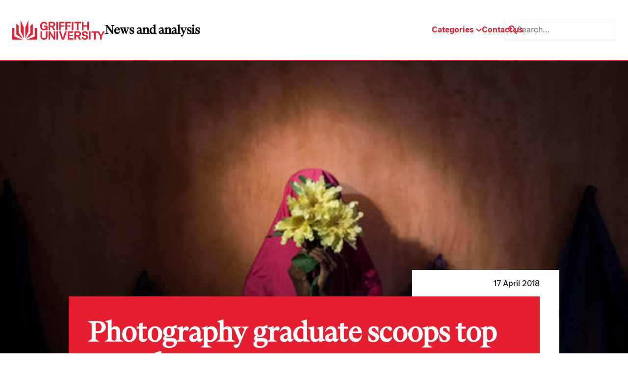

--- FILE ---
content_type: image/svg+xml
request_url: https://news.griffith.edu.au/wp-content/uploads/2024/05/twitter-light.svg
body_size: -180
content:
<?xml version="1.0" encoding="UTF-8"?> <svg xmlns="http://www.w3.org/2000/svg" width="22" height="20" viewBox="0 0 22 20" fill="none"><path d="M16.8012 0H20.0725L12.9258 8.16824L21.3333 19.2834H14.7503L9.59422 12.5421L3.69449 19.2834H0.421267L8.06539 10.5465L0 0H6.75017L11.4108 6.16178L16.8012 0ZM15.6531 17.3254H17.4658L5.76523 1.85516H3.82008L15.6531 17.3254Z" fill="black"></path></svg> 